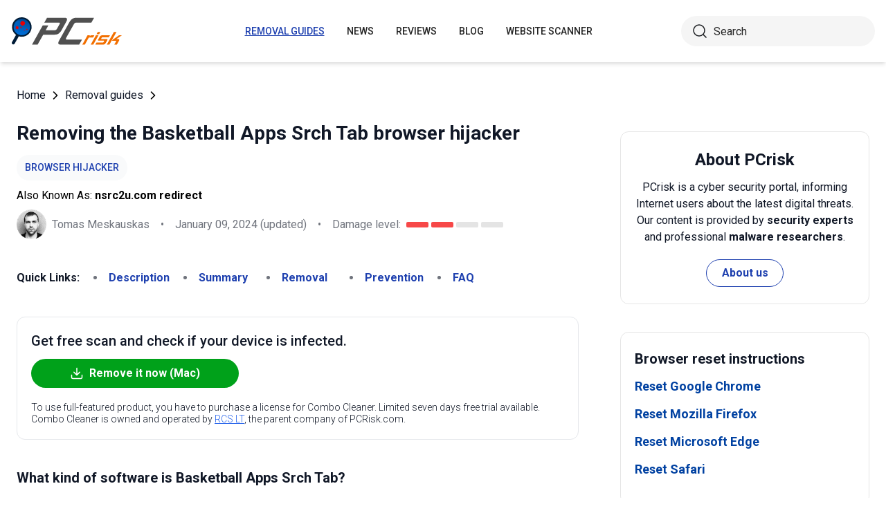

--- FILE ---
content_type: text/html; charset=utf-8
request_url: https://www.pcrisk.com/removal-guides/28414-basketball-apps-srch-tab-browser-hijacker
body_size: 16592
content:
<!DOCTYPE html>
<html lang="en">
<head>
<meta charset="utf-8">
<link href="/templates/joomspirit_70/css/style.min.css" rel="stylesheet">
<meta content="IE=edge" http-equiv="X-UA-Compatible">
<meta content="width=device-width,initial-scale=1" name="viewport">
<link rel="apple-touch-icon" sizes="180x180" href="/apple-touch-icon.png">
<link rel="icon" type="image/png" sizes="32x32" href="/favicon-32x32.png">
<link rel="icon" type="image/png" sizes="16x16" href="/favicon-16x16.png">
<link rel="mask-icon" href="/safari-pinned-tab.svg" color="#e1762e">
<link rel="shortcut icon" href="/favicon.ico" type="image/x-icon" />
<link rel="preconnect" href="https://pcriskweb.disqus.com/embed.js">
<meta name="msapplication-TileColor" content="#2b5797">
<meta name="theme-color" content="#ffffff">
  <base href="https://www.pcrisk.com/removal-guides/28414-basketball-apps-srch-tab-browser-hijacker" />
  <meta http-equiv="content-type" content="text/html; charset=utf-8" />
  <meta name="robots" content="index, follow" />
  <title>Basketball Apps Srch Tab Browser Hijacker - Simple removal instructions, search engine fix (updated)</title>
  <link href="https://www.pcrisk.com/removal-guides/28414-basketball-apps-srch-tab-browser-hijacker" rel="canonical"  />
  <script type="application/ld+json">{"@context":"https://schema.org","@type":"Article","mainEntityOfPage":{"@type":"WebPage","@id":"https://www.pcrisk.com/removal-guides/28414-basketball-apps-srch-tab-browser-hijacker"},"headline":"Basketball Apps Srch Tab Browser Hijacker","image":"https://www.pcrisk.com/images/stories/screenshots202311/basketball-apps-srch-tab-browser-hijacker-main.jpg","datePublished":"2023-11-25T08:01-06:00","dateModified":"2024-01-09T07:06-06:00","author":{"@type":"Person","name":"Tomas Meskauskas","image":"https://www.pcrisk.com/images/tomas-meskauskas-150.png","url":"https://www.pcrisk.com/tomas-meskauskas","sameAs":["https://twitter.com/pcrisk","https://www.linkedin.com/in/tomas-meskauskas-96a25325"]},"publisher":{"@type":"Organization","name":"PCrisk","logo":{"@type":"ImageObject","url":"https://www.pcrisk.com/images/logos/pcrisk_logo_n.png"}}}</script>
  <meta property="og:title" content="Basketball Apps Srch Tab Browser Hijacker">
  <meta property="og:image" content="https://www.pcrisk.com/images/stories/screenshots202311/basketball-apps-srch-tab-browser-hijacker-main.jpg">
  <meta property="og:type" content="article">
  <meta property="og:url" content="https://www.pcrisk.com/removal-guides/28414-basketball-apps-srch-tab-browser-hijacker">
  <meta name="twitter:card" content="summary_large_image">
  <meta name="twitter:title" content="Basketball Apps Srch Tab Browser Hijacker">
  <meta name="twitter:image" content="https://www.pcrisk.com/images/stories/screenshots202311/basketball-apps-srch-tab-browser-hijacker-main.jpg">

<!--[if lt IE 9]>
	<script src="https://cdnjs.cloudflare.com/ajax/libs/html5shiv/3.7.3/html5shiv.js"></script>
<![endif]-->
<!-- Google tag (gtag.js) -->
<script async src="https://www.googletagmanager.com/gtag/js?id=G-YCLYPKPDBV"></script>
<script>
  window.dataLayer = window.dataLayer || [];
  function gtag(){dataLayer.push(arguments);}
  gtag('js', new Date());

  gtag('config', 'G-YCLYPKPDBV');
</script>
</head>
<body>
    <div class="relative flex min-h-screen flex-col overflow-hidden">
		<header class="flex h-[72px] items-center shadow-md xl:h-[90px]">
		  <div class="mx-auto flex w-full max-w-[1440px] items-center justify-normal space-x-10 px-4 lg:justify-between xl:space-x-0 2xl:justify-start">
    						<a href="/" class="mr-auto shrink-0 lg:mr-0 xl:mr-[57px]"><img loading="lazy" src="/templates/joomspirit_70/images/v2/logo.svg" alt="PCrisk.com" class="h-auto w-[121px] object-contain sm:w-24 xl:w-40" width="160" height="46"></a>			
    		    <nav id="header-nav" class="fixed right-0 top-0 z-20 h-screen w-full max-w-[320px] translate-x-full overflow-auto grow bg-blue-800 transition-transform duration-500 ease-out lg:static lg:h-auto lg:w-auto lg:max-w-none lg:translate-x-0 lg:bg-transparent xl:mr-auto [&.active-menu]:translate-x-0">
									<div class="relative w-full">					
					<ul class="flex w-full flex-col items-center justify-center lg:space-x-8 max-lg:space-y-5 pt-20 lg:w-auto lg:flex-row lg:pt-0"><li><a href="/removal-guides" class="menu-link text-base font-medium uppercase leading-tight text-white transition-colors hover:underline lg:text-sm lg:text-neutral-800 lg:hover:text-blue-800 lg:hover:no-underline lg:[&.current-page]:text-blue-800 [&.current-page]:underline current-page">Removal guides</a></li><li><a href="/internet-threat-news" class="menu-link text-base font-medium uppercase leading-tight text-white transition-colors hover:underline lg:text-sm lg:text-neutral-800 lg:hover:text-blue-800 lg:hover:no-underline lg:[&.current-page]:text-blue-800 [&.current-page]:underline ">News</a></li><li><a href="/reviews" class="menu-link text-base font-medium uppercase leading-tight text-white transition-colors hover:underline lg:text-sm lg:text-neutral-800 lg:hover:text-blue-800 lg:hover:no-underline lg:[&.current-page]:text-blue-800 [&.current-page]:underline ">Reviews</a></li><li><a href="https://www.pcrisk.com/blog" class="menu-link text-base font-medium uppercase leading-tight text-white transition-colors hover:underline lg:text-sm lg:text-neutral-800 lg:hover:text-blue-800 lg:hover:no-underline lg:[&.current-page]:text-blue-800 [&.current-page]:underline ">Blog</a></li><li><a href="https://scanner.pcrisk.com" class="menu-link text-base font-medium uppercase leading-tight text-white transition-colors hover:underline lg:text-sm lg:text-neutral-800 lg:hover:text-blue-800 lg:hover:no-underline lg:[&.current-page]:text-blue-800 [&.current-page]:underline ">Website Scanner</a></li><li class="lg:hidden"><a href="/about-us" class="menu-link text-base font-medium uppercase leading-tight text-white transition-colors hover:underline lg:text-sm lg:text-neutral-800 lg:hover:text-blue-800 lg:hover:no-underline lg:[&.current-page]:text-blue-800 [&.current-page]:underline ">About us</a></li><li class="lg:hidden"><a href="/contact-us" class="menu-link text-base font-medium uppercase leading-tight text-white transition-colors hover:underline lg:text-sm lg:text-neutral-800 lg:hover:text-blue-800 lg:hover:no-underline lg:[&.current-page]:text-blue-800 [&.current-page]:underline ">Contact us</a></li></ul>					        <div role="button" aria-label="Close menu" id="close-menu" class="group absolute right-3.5 top-3 hidden max-lg:[&.is-active]:block">
          					<div class="relative flex h-[50px] w-[40px] transform items-center justify-center overflow-hidden">
            <div id="burger-inner" class="flex h-[21px] w-[27px] origin-center transform flex-col justify-between overflow-hidden transition-all duration-300">
              <div id="burger-cross" class="absolute top-2.5 flex w-12 translate-x-0 transform items-center justify-between transition-all duration-500 [&>*:nth-child(1)]:rotate-45 [&>*:nth-child(2)]:-rotate-45">
                <div class="absolute h-[2px] w-7 rotate-0 transform rounded-2xl bg-white transition-all delay-300 duration-500"></div>
                <div class="absolute h-[2px] w-7 -rotate-0 transform rounded-2xl bg-white transition-all delay-300 duration-500"></div>
              </div>
            </div>
          </div>
        </div>
				</div>
				<div class="flex items-center justify-center space-x-2 sm:hidden">
        <form action="/index.php" method="post" id="search-form-mobile" class="absolute right-0 top-[72px] z-10 mx-auto mt-6 hidden h-11 w-full items-center space-x-2 border bg-neutral-100 px-3.5 transition focus-within:border-blue-800 max-sm:static max-sm:flex max-sm:w-[80%] max-sm:rounded-[40px] sm:mt-0 xl:static xl:flex xl:w-[280px] xl:rounded-[40px] xl:border-transparent">
          <button name="submitbutton" class="size-6 shrink-0" type="submit">
            <img src="/templates/joomspirit_70/images/v2/search.svg" alt="Search">
          </button>
          <input name="searchword" class="h-full w-full bg-transparent leading-normal text-neutral-800 placeholder:text-neutral-800 focus:outline-none" placeholder="Search">
			<input type="hidden" name="task" value="search">
			<input type="hidden" name="option" value="com_search">
			<input type="hidden" name="Itemid" value="57">
        </form>
      </div>
			
    			</nav>
    <div class="sm:flex items-center justify-center space-x-2 xl:w-[288px] md:w-[24px] hidden">
      <button id="open-search" class="hidden size-6 sm:max-xl:block" type="button">
        <img src="/templates/joomspirit_70/images/v2/search.svg" alt="Open search" width="24" height="24">
      </button>
      <form action="/index.php" method="post" id="search-form" class="absolute right-0 top-[72px] z-10 mx-auto mt-6 hidden h-11 w-full items-center space-x-2 border bg-neutral-100 px-3.5 transition focus-within:border-blue-800 max-sm:static max-sm:flex max-sm:w-[80%] max-sm:rounded-[40px] sm:mt-0 xl:static xl:flex xl:w-[280px] xl:rounded-[40px] xl:border-transparent">
        <button name="submitbutton" class="size-6 shrink-0" type="submit">
          <img src="/templates/joomspirit_70/images/v2/search.svg" alt="Search" width="24" height="24">
        </button>
        <input name="searchword" class="h-full w-full bg-transparent leading-normal text-neutral-800 placeholder:text-neutral-800 focus:outline-none" placeholder="Search">
			<input type="hidden" name="task" value="search">
			<input type="hidden" name="option" value="com_search">
			<input type="hidden" name="Itemid" value="57">
      </form>
    </div>
    <div role="button" aria-label="Open menu" id="burger-button" class="group relative block lg:hidden">
      <div class="relative flex h-[50px] w-[40px] transform items-center justify-center overflow-hidden">
        <div id="burger-inner" class="flex h-[21px] w-[27px] origin-center transform flex-col justify-between overflow-hidden transition-all duration-300">
          <div class="h-[2px] w-full origin-left transform rounded-2xl bg-neutral-800 transition-all duration-300"></div>
          <div class="h-[2px] w-full transform rounded-2xl bg-neutral-800 transition-all delay-75 duration-300"></div>
          <div class="h-[2px] w-full origin-left transform rounded-2xl bg-neutral-800 transition-all delay-150 duration-300"></div>
        </div>
      </div>
    </div>
		</div>
		</header>
				
			
		<main class="container grow pb-[60px] pt-5 sm:pb-20 xl:pb-[120px]">
						<div class="mb-6 pt-4 items-center space-x-2 hidden lg:flex">
								<a href="https://www.pcrisk.com/" class="leading-normal text-gray-900 transition-colors hover:text-blue-800">Home</a> <svg class="size-3 rotate-180"><use href="/templates/joomspirit_70/images/v2/sprites/sprite.svg#icon-arrow"></use></svg> <a href="/removal-guides" class="leading-normal text-gray-900 transition-colors hover:text-blue-800">Removal guides</a> <svg class="size-3 rotate-180"><use href="/templates/joomspirit_70/images/v2/sprites/sprite.svg#icon-arrow"></use></svg> 			
			</div>
				
					
				
				<div class="flex flex-col max-sm:space-y-[60px] max-xl:sm:space-y-20 xl:flex-row space-x-0 xl:space-x-[60px]">
								<div id="main_component" class="w-full grow mb-10 xl:max-w-[812px] xxl:max-w-[980px]">

						
						




	
	
	









<div class="mb-10">
			
												<h1 class="mb-3 text-2xl font-bold leading-snug text-gray-900 xl:text-3xl">
							
			Removing the Basketball Apps Srch Tab browser hijacker			</h1>
			            <a class="mb-2.5 inline-flex py-2 items-center rounded-full bg-gray-50 px-3 text-center text-sm font-medium uppercase leading-normal text-blue-800" href="/common-types-of-computer-infections#browser-hijacker">Browser Hijacker</a>              
            <p class="mb-2">Also Known As: <span class="font-bold">nsrc2u.com redirect</span></p>            
                          
              <div class="flex flex-col sm:flex-row sm:flex-wrap sm:items-center sm:space-x-4">
              
              
								<div class="flex items-center space-x-2 prose-a:underline"><picture><img src="/images/team/tm-c70.png" alt="Tomas Meskauskas" class="size-[43px]"></picture><a title="Tomas Meskauskas" rel="author" href="https://www.pcrisk.com/tomas-meskauskas" class="leading-normal text-gray-900/60">Tomas Meskauskas</a></div>				                
								<span class="hidden text-gray-900/60 sm:block">•</span><p class="leading-normal text-gray-900/60 max-sm:mt-3"><time datetime="2024-01-09T07:06-06:00">January 09, 2024</time> (updated)</p>
				                
                                
					<span class="hidden text-gray-900/60 md:block">•</span><div class="flex items-center space-x-2 max-md:mt-3"><p class="leading-normal text-gray-900/60">Damage level: </p><div class="flex space-x-1"><span class="h-2 w-8 rounded-sm bg-[#F74848]"></span><span class="h-2 w-8 rounded-sm bg-[#F74848]"></span><span class="h-2 w-8 rounded-sm bg-[#E4E4E4]"></span><span class="h-2 w-8 rounded-sm bg-[#E4E4E4]"></span></div></div>
                
                                
              </div>
              
              </div>





<nav><span class="inline-flex mr-5 font-bold text-gray-900 leading-loose">Quick Links:</span><ul class="mb-10 inline-flex flex-wrap leading-loose list-disc list-inside"><li class="mr-5 text-gray-900/60 min-w-[100px]"><a href="#a1" class="font-bold text-blue-800 transition-colors hover:text-blue-500">Description</a></li><li class="mr-5 text-gray-900/60 min-w-[100px]"><a href="#threat-summary" class="font-bold text-blue-800 transition-colors hover:text-blue-500">Summary</a></li><li class="mr-5 text-gray-900/60 min-w-[100px]"><a href="#quicksol" class="font-bold text-blue-800 transition-colors hover:text-blue-500">Removal</a></li><li class="mr-5 text-gray-900/60 min-w-[100px]"><a href="#prevention" class="font-bold text-blue-800 transition-colors hover:text-blue-500">Prevention</a></li><li class="mr-5 text-gray-900/60 min-w-[100px]"><a href="#faq" class="font-bold text-blue-800 transition-colors hover:text-blue-500">FAQ</a></li></ul></nav><div class="mb-10 rounded-xl border border-gray-200 p-5"><p class="mb-3 text-xl font-medium text-gray-900">Get free scan and check if your device is infected.</p><a href="/download-combo-cleaner" onclick="gtag('event', 'Article Btn Top Mac', {'event_category' : 'download','event_label' : 'nsrc2u.com redirect'});" class="group flex w-full max-w-[300px] items-center justify-center mb-5 space-x-2 rounded-full border border-transparent bg-[#00A11A] px-5 py-2 font-bold leading-normal text-white transition-colors hover:border-green-700 hover:bg-white hover:text-green-700"><svg class="size-5 shrink-0 text-white group-hover:text-[#00A11A]"><use href="/templates/joomspirit_70/images/v2/sprites/sprite.svg#icon-download"></use></svg><span>Remove it now (Mac)</span></a><p class="text-sm font-light leading-tight text-gray-900">To use full-featured product, you have to purchase a license for Combo Cleaner. Limited seven days free trial available. Combo Cleaner is owned and operated by <a href="https://www.pcrisk.com/about-us" title="Read more about us" class="text-blue-600 underline hover:text-blue-500">RCS LT</a>, the parent company of PCRisk.com.</p></div> 
<div class="prose mb-[60px] max-w-none prose-h2:border-b prose-h2:pb-2 prose-h2:text-[30px] prose-h4:text-lg prose-a:text-blue-600 prose-a:underline prose-tr:border-b-0">
 
<h3><span id="a1">What kind of software is Basketball Apps Srch Tab?</span></h3>
<p>Basketball Apps Srch Tab is a rogue browser extension that promises to provide easy access to basketball news. After analyzing this piece of software, we determined that it is a <a href="/common-types-of-computer-infections#browser-hijacker" target="_self">browser hijacker</a>. Basketball Apps Srch Tab makes changes to browser settings in order to endorse (via redirects) the nsrc2u.com fake search engine.</p>

<p><img loading="lazy" style="margin: 10px auto; display: block;" alt="nsrc2u.com browser hijacker" src="/images/stories/screenshots202311/basketball-apps-srch-tab-browser-hijacker-main.jpg" height="625" width="790" /></p>
<h3>Basketball Apps Srch Tab browser hijacker overview</h3>
<p>Browser hijackers modify browsers' default search engines, homepages, and new tabs/windows. Therefore, new browser tabs/windows opened and search queries entered into the URL bar – result in redirects to the promoted website. In the case of Basketball Apps Srch Tab, the redirects land on nsrc2u.com.</p>
<p>Fake search engines usually cannot generate search results, so they lead to genuine Internet search websites. This also applies to nsrc2u.com; it redirects to the <a href="/removal-guides/9633-bing-com-redirect" target="_self">Bing search engine</a> (bing.com). Keep in mind that it could lead elsewhere since factors like user geolocation may impact redirects.</p>
<p>In many cases, browser-hijacking software employs persistence-ensuring mechanisms to complicate its removal and prevent browser recovery.</p>
<p>What is more, Basketball Apps Srch Tab likely has data-tracking abilities, as they are standard for browser hijackers. Targeted information may include: visited URLs, viewed pages, searched queries, Internet cookies, log-in credentials, personally identifiable details, finance-related data, and so forth. The gathered information can then be shared with and/or sold to third-parties (potentially, cyber criminals).</p>
<p>To summarize, the presence of software like Basketball Apps Srch Tab on devices can lead to system infections, severe privacy issues, financial losses, and even identity theft.</p>
<table id="threat-summary" class="threat_properties_table"><caption>Threat Summary:</caption>
<tbody>
<tr>
<td class="threat_table_property_key"><strong>Name</strong></td>
<td class="threat_table_property_value">Basketball Apps Srch Tab</td>
</tr>
<tr>
<td class="threat_table_property_key"><strong>Threat Type</strong></td>
<td class="threat_table_property_value">Browser Hijacker, Redirect, Search Hijacker, Toolbar, Unwanted New Tab</td>
</tr>
<tr>
<td class="threat_table_property_key"><strong>Browser Extension(s)</strong></td>
<td class="threat_table_property_value">Basketball Apps Srch Tab</td>
</tr>
<tr>
<td class="threat_table_property_key"><strong>Supposed Functionality</strong></td>
<td class="threat_table_property_value">Easy access to basketball news</td>
</tr>
<tr>
<td class="threat_table_property_key"><strong>Promoted URL</strong></td>
<td class="threat_table_property_value">nsrc2u.com</td>
</tr>
<tr>
<td class="threat_table_property_key"><strong>Detection Names (nsrc2u.com)</strong></td>
<td class="threat_table_property_value">N/A (<a href="https://www.virustotal.com/gui/url/b76a5ee6108824517612156e6c61f580d7ec6e814eefb871889d375bf2a0931c/detection" target="_self">VirusTotal</a>)</td>
</tr>
<tr>
<td class="threat_table_property_key"><strong>Serving IP Address (nsrc2u.com)</strong></td>
<td class="threat_table_property_value">108.156.201.128</td>
</tr>
<tr>
<td class="threat_table_property_key"><strong>Affected Browser Settings</strong></td>
<td class="threat_table_property_value">Homepage, new tab URL, default search engine</td>
</tr>
<tr>
<td class="threat_table_property_key"><strong>Symptoms</strong></td>
<td class="threat_table_property_value">Manipulated Internet browser settings (homepage, default Internet search engine, new tab settings). Users are forced to visit the hijacker's website and search the Internet using their search engines.</td>
</tr>
<tr>
<td class="threat_table_property_key"><strong>Distribution methods</strong></td>
<td class="threat_table_property_value">Deceptive pop-up ads, free software installers (bundling).</td>
</tr>
<tr>
<td class="threat_table_property_key"><strong>Damage</strong></td>
<td class="threat_table_property_value">Internet browser tracking (potential privacy issues), display of unwanted ads, redirects to dubious websites.</td>
</tr>
<tr>
<td class="threat_table_property_key">
<strong>Malware Removal (Mac)</strong></td>
<td class="threat_table_property_value">
<p>To eliminate possible malware infections, scan your Mac with legitimate antivirus software. Our security researchers recommend using Combo Cleaner.</p>                    
                    <a onclick="gtag('event', 'Table Btn Mac', {'event_category' : 'download','event_label' : 'nsrc2u.com redirect'});" href="/download-combo-cleaner" class="my-7 flex w-full max-w-[375px] flex-wrap items-center justify-center space-x-2 rounded-full bg-[#00A11A] px-5 py-2 text-sm text-center font-bold leading-normal !text-white !no-underline transition-colors hover:bg-green-700/100 sm:text-base">
                        <svg class="size-5 shrink-0 text-white">
                          <use href="/templates/joomspirit_70/images/v2/sprites/sprite.svg#icon-download"></use>
                        </svg>
                        <span>Download Combo Cleaner for Mac</span>
                      </a>
<p class="text-sm">To use full-featured product, you have to purchase a license for Combo Cleaner. Limited seven days free trial available. Combo Cleaner is owned and operated by <a href="https://www.pcrisk.com/about-us" title="Read more about us">RCS LT</a>, the parent company of PCRisk.com.</p></td>
</tr>
</tbody>
</table>
<p></p>
<h3>Browser hijacker examples</h3>
<p>We have analyzed thousands of browser hijackers; <a href="/removal-guides/28412-dailydosequote-browser-hijacker" target="_self">DailyDoseQuote</a>, <a href="/removal-guides/28411-ai-quick-links-browser-hijacker" target="_self">Ai Quick Links</a>, and <a href="/removal-guides/28400-smart-seeker-browser-hijacker" target="_self">Smart Seeker</a> are merely a couple of examples.</p>
<p>Browser-hijacking software can look ordinary and harmless. It typically offers a wide range of "useful" functionalities. However, these functions seldom work as advertised, and in most cases – they are completely nonoperational.</p>
<p>It must be stressed that even if a browser extension or an application works as indicated by its promotional material – that is not definitive proof of either legitimacy or safety.</p>
<h3>How did Basketball Apps Srch Tab install on my computer?</h3>
<p>We obtained Basketball Apps Srch Tab from its "official" download webpage. In addition to such promotional pages, browser hijackers can be promoted on scam sites. Users primarily enter these webpages through redirects generated by websites that employ rogue advertising networks, mistyped URLs, <a href="/common-types-of-computer-infections#notification-spam" target="_self">spam browser notifications</a>, intrusive ads, or installed <a href="/common-types-of-computer-infections#adware" target="_self">adware</a>.</p>
<p>Additionally, browser-hijacking software can be bundled with regular programs. The danger of unintentionally permitting access for bundled content into the system is increased by downloading from dubious sources (e.g., freeware and third-party sites, Peer-to-Peer sharing networks, etc.) and by treating installations with negligence (e.g., ignoring terms, using "Easy/Quick" settings, etc.).</p>
<p>Some intrusive advertisements are capable of performing stealthy downloads/installations upon being clicked. These adverts are also used in adware distribution.</p>
<h3>How to avoid installation of browser hijackers?</h3>
<p>We highly recommend researching software and downloading only from official/verified channels. Installation processes must be treated with caution, e.g., by reading terms, studying possible options, using the "Custom/Advanced" settings, and opting out of all supplementary apps, extensions, tools, etc.</p>
<p>Another recommendation is to be careful while browsing since fake and dangerous online content usually appears legitimate and harmless. For example, intrusive ads may look innocuous yet redirect to highly questionable sites (e.g., gambling, pornography, scam-promoting, adult dating, etc.).</p>
<p>In case of continuous encounters with such adverts/redirects, check the system and immediately remove all suspect applications and browser extensions/plug-ins. If your computer is already infected with Basketball Apps Srch Tab, we recommend running a scan with 
<a href="/download-combo-cleaner" onclick="gtag('event', 'Remover Content Link Mac', {'event_category' : 'download','event_label' : 'nsrc2u.com redirect'});">Combo Cleaner Antivirus for macOS</a> to automatically eliminate this browser hijacker.</p>
<p>Appearance of nsrc2u.com redirecting to the <a href="/removal-guides/9633-bing-com-redirect" target="_self">Bing search engine</a> (GIF):</p>
<p><img loading="lazy" style="margin-top: 10px; margin-bottom: 10px;" alt="Basketball Apps Srch Tab browser hijacker redirecting to Bing (GIF)" src="/images/stories/screenshots202311/basketball-apps-srch-tab-browser-hijacker-redirect.gif" height="625" width="790" /></p>
<p>Permissions asked by Basketball Apps Srch Tab browser hijacker:</p>
<p><img loading="lazy" style="margin-top: 10px; margin-bottom: 10px;" alt="Basketball Apps Srch Tab browser hijacker asking for permissions" src="/images/stories/screenshots202311/basketball-apps-srch-tab-browser-hijacker-permissions.jpg" height="334" width="790" /></p>
<p>Website promoting Basketball Apps Srch Tab browser hijacker:</p>
<p><img loading="lazy" style="margin-top: 10px; margin-bottom: 10px;" alt="Website used to promote Basketball Apps Srch Tab browser hijacker" src="/images/stories/screenshots202311/basketball-apps-srch-tab-browser-hijacker-promoter.jpg" height="615" width="790" /></p>
<p style="text-align: center;">
<h3 id="quicksol">Instant automatic Mac malware removal:</h3>
<p>Manual threat removal might be a lengthy and complicated process that requires advanced IT skills. Combo Cleaner is a professional automatic malware removal tool that is recommended to get rid of Mac malware. Download it by clicking the button below:</p>
<a onclick="gtag('event', 'main button Mac', {'event_category' : 'download','event_label' : 'nsrc2u.com redirect'});" href="/download-combo-cleaner" class="my-7 flex w-full max-w-[375px] flex-wrap text-center items-center justify-center space-x-2 space-y-1 rounded-full bg-[#00A11A] px-5 py-2 text-sm font-bold !text-white !no-underline transition-colors hover:bg-green-700/100 sm:text-base">
                <svg class="size-5 shrink-0 text-white">
                  <use href="/templates/joomspirit_70/images/v2/sprites/sprite.svg#icon-download"></use>
                </svg>
                <span>DOWNLOAD Combo Cleaner for Mac</span>
              </a>
              <p class="text-sm">By downloading any software listed on this website you agree to our <a href="/privacy-policy">Privacy Policy</a> and <a href="/terms-of-use">Terms of Use</a>. To use full-featured product, you have to purchase a license for Combo Cleaner. Limited seven days free trial available. Combo Cleaner is owned and operated by <a href="https://www.pcrisk.com/about-us" title="Read more about RCS LT">RCS LT</a>, the parent company of PCRisk.com.</p></p>
<p><strong><span style="font-size: 1.3em;">Quick menu:</span></strong></p>
<ul id="quickul">
<li><a href="#a1" target="_self">What is Basketball Apps Srch Tab?</a></li>
<li>STEP 1. <a href="#a2" target="_self">Uninstall unwanted applications using Control Panel.</a></li>
<li>STEP 2. <a href="#a4" target="_self">Remove Basketball Apps Srch Tab browser hijacker from Google Chrome.</a></li>
<li>STEP 3. <a href="#a5" target="_self">Remove nsrc2u.com homepage and default search engine from Mozilla Firefox.</a></li>
<li>STEP 4. <a href="#a7" target="_self">Remove nsrc2u.com redirect from Safari.</a></li>
<li>STEP 5. <a href="#a8" target="_self">Remove rogue plug-ins from Microsoft Edge.</a></li>
</ul>
<h3 style="text-align: center;"><span id="a2" style="text-align: center;">Basketball Apps Srch Tab browser hijacker removal:</span></h3>
<p><p class="osseparator-win11"><strong>Windows 11 users:</strong></p>
<p><img loading="lazy" style="margin: 10px auto; display: block;" alt="Accessing Apps and Features in Windows 11" src="/images/stories/uninstall/win11-uninstall.jpg" height="469" width="790" /></p>
<p>Right-click on the Start icon, select <strong><em>Apps and Features</em></strong>. In the opened window search for the application you want to uninstall, after locating it, click on the <strong><em>three vertical dots</em></strong> and select <strong><em>Uninstall</em></strong>.</p>
<p class="osseparator-win8"><strong>Windows 10 users:</strong></p>
<p><img loading="lazy" style="margin: 10px auto; display: block;" alt="Accessing Programs and Features (uninstall) in Windows 8" src="/images/stories/uninstall/win10-program-files.jpg" height="338" width="790" /></p>
<p>Right-click in the lower left corner of the screen, in the Quick Access Menu select <strong><em>Control Panel</em></strong>. In the opened window choose <strong><em>Programs and Features</em></strong>.</p>
<p class="osseparator-win7"><strong>Windows 7 users:</strong></p>
<p><img loading="lazy" style="margin: 10px auto; display: block;" alt="Accessing Programs and Features (uninstall) in Windows 7" src="/images/stories/uninstall/win7-program-files-790.jpg" height="347" width="790" /></p>
<p>Click <strong><em>Start</em></strong> (Windows Logo at the bottom left corner of your desktop), choose <strong><em>Control Panel</em></strong>. Locate <strong><em>Programs</em></strong> and click <strong><em>Uninstall a program</em></strong>.</p>
<p class="osseparator-osx"><strong>macOS (OSX) users:</strong></p>
<p><img loading="lazy" style="margin: 10px auto; display: block;" alt="Uninstall app in OSX (Mac)" src="/images/stories/uninstall/osx-applications-uninstall-790up.jpg" height="297" width="790" /></p>
<p>Click <strong><em>Finder</em></strong>, in the opened screen select <strong><em>Applications</em></strong>. Drag the app from the <strong><em>Applications</em></strong> folder to the <strong><em>Trash</em></strong> (located in your Dock), then right click the Trash icon and select <strong><em>Empty Trash</em></strong>.</p></p>
<p><img loading="lazy" style="margin: 10px auto; display: block;" alt="Browser-hijacking application uninstall via Control Panel" src="/images/stories/screenshots202311/basketball-apps-srch-tab-browser-hijacker-programs.jpg" height="579" width="790" /></p>
<p><strong>In the uninstall programs window:</strong> look for any recently installed suspicious applications, select these entries and click "<strong>Uninstall</strong>" or "<strong>Remove</strong>".</p>
<p>After uninstalling the potentially unwanted applications, scan your computer for any remaining unwanted components. To scan your computer, use <a href="/
reviews/antivirus">recommended malware removal software</a>.</p>
<p style="text-align: center;">
<div class="border border-gray-200 bg-gray-100 rounded px-2  mb-5 mt-5">
<p class="text-center"><a onclick="gtag('event', 'middle button Mac', {'event_category' : 'download','event_label' : 'nsrc2u.com redirect'});" href="/download-combo-cleaner" class="my-5 inline-flex w-full max-w-[375px] flex-wrap text-center items-center justify-center space-x-2 space-y-1 rounded-full bg-[#00A11A] px-5 py-2 text-sm font-bold !text-white !no-underline transition-colors hover:bg-green-700/100 sm:text-base">
                <svg class="size-5 shrink-0 text-white">
                  <use href="/templates/joomspirit_70/images/v2/sprites/sprite.svg#icon-download"></use>
                </svg>
                <span class="leading-tight">DOWNLOAD remover for Mac malware infections</span>
              </a>
</p>
<p class="text-sm mb-7 leading-tight">Combo Cleaner checks if your computer is infected with malware. To use full-featured product, you have to purchase a license for Combo Cleaner. Limited seven days free trial available. Combo Cleaner is owned and operated by <a href="https://www.pcrisk.com/about-us" title="Read more about RCS LT">RCS LT</a>, the parent company of PCRisk.com.</p>
</div></p>
<p style="text-align: center;"></p>
<p></p>
<h3 style="text-align: center;">Basketball Apps Srch Tab browser hijacker removal from Internet browsers:</h3>
<p>Video showing how to remove Basketball Apps Srch Tab browser hijacker using Combo Cleaner:</p>
<p>

			<div class="embed-container"><iframe title="Video" loading="lazy" src="https://www.youtube.com/embed/CuQeBr2gVWc?rel=0&amp;fs=1&amp;wmode=transparent" frameborder="0" allowfullscreen></iframe></div></p>
<p><nav style="display: inline-block;">
<span id="chrome" class="browsers-selector selected">Chrome</span> 
<a class="browsers-selector" href="#firefox">Firefox</a>
<a class="browsers-selector" href="#safari">Safari</a>
<a class="browsers-selector" href="#edge">Edge</a> 
</nav></p>
<h3><span id="a4"><img loading="lazy" style="margin: 10px; vertical-align: middle;" alt="Google Chrome logo" src="/images/stories/general/chrome-logo.jpg" height="41" width="40" />Remove malicious extensions from Google Chrome:</span></h3>
<p><img loading="lazy" style="margin: 10px auto; display: block;" alt="Removing nsrc2u.com related Google Chrome extensions" src="/images/stories/screenshots202311/basketball-apps-srch-tab-browser-hijacker-chrome1.jpg" height="603" width="790" /></p>
<p>Click the Chrome menu icon <img loading="lazy" style="margin-top: 10px; margin-bottom: 10px; vertical-align: middle;" alt="Google Chrome menu icon" src="/images/stories/general/google-chrome-menu-icon.jpg" height="34" width="35" /> (at the top right corner of Google Chrome), select "Extensions" and click "<strong>Manage Extensions</strong>". Locate "<strong>Basketball Apps Srch Tab</strong>" and other recently-installed suspicious extensions, select these entries and click "<strong>Remove</strong>".</p>
<p><strong>Change your homepage:</strong></p>
<p><img loading="lazy" style="margin: 10px auto; display: block;" alt="Removing nsrc2u.com from Google Chrome homepage" src="/images/stories/screenshots202311/basketball-apps-srch-tab-browser-hijacker-chrome2.jpg" height="609" width="790" /></p>
<p>Click the Chrome menu icon <img loading="lazy" style="margin-top: 10px; margin-bottom: 10px; vertical-align: middle;" alt="Google Chrome menu icon" src="/images/stories/general/google-chrome-menu-icon.jpg" height="34" width="35" /> (at the top right corner of Google Chrome), select "<strong>Settings</strong>". In the "<strong>On startup</strong>" section, disable "<strong>Basketball Apps Srch Tab</strong>", look for a browser hijacker URL (<strong>hxxp://www.nsrc2u.com</strong>) below the "<strong>Open a specific or set of pages</strong>" option. If present click on the <strong>three vertical dots</strong> icon and select "<strong>Remove</strong>".</p>
<p><strong>Change your default search engine:</strong></p>
<p><img loading="lazy" style="margin: 10px auto; display: block;" alt="Removing nsrc2u.com from Google Chrome default search engine" src="/images/stories/screenshots202311/basketball-apps-srch-tab-browser-hijacker-chrome3.jpg" height="715" width="790" /></p>
<p>To change your default search engine in Google Chrome: Click the Chrome menu icon <img loading="lazy" style="margin-top: 10px; margin-bottom: 10px; vertical-align: middle;" alt="Google Chrome menu icon" src="/images/stories/general/google-chrome-menu-icon.jpg" height="34" width="35" /> (at the top right corner of Google Chrome), select "<strong>Settings</strong>", in the "<strong>Search engine</strong>" section, click "<strong>Manage search engines...</strong>", in the opened list look for "<strong>nsrc2u.com</strong>", when located click the <strong>three vertical dots</strong> near this URL and select "<strong>Delete</strong>".</p>
<ul>
<li>If you continue to have problems with browser redirects and unwanted advertisements - <a href="/how-to-remove-spyware/reset-browser-settings#chrome" target="self">Reset Google Chrome</a>.</li>
</ul>
<p><p><span style="text-decoration: underline;"><em><strong>Optional method:</strong></em></span></p>
<p>If you continue to have problems with removal of the nsrc2u.com redirect, reset your Google Chrome browser settings. Click the <strong><em>Chrome menu icon</em></strong>&nbsp;<img loading="lazy" style="margin-top: 10px; margin-bottom: 10px; vertical-align: middle;" alt="Google Chrome menu icon" src="/images/stories/general/google-chrome-menu-icon.jpg" height="34" width="35" /> (at the top right corner of Google Chrome) and select <strong><em>Settings</em></strong>. Scroll down to the bottom of the screen. Click the <strong><em>Advanced…</em></strong> link.</p>
<p><img loading="lazy" style="margin: 10px auto; display: block;" alt="Google Chrome settings reset step 1" src="/images/stories/general/chrome-settings-reset-step1.jpg" height="432" width="790" /></p>
<p>After scrolling to the bottom of the screen, click the <strong><em>Reset (Restore settings to their original defaults)</em></strong> button.</p>
<p><img loading="lazy" style="margin: 10px auto; display: block;" alt="Google Chrome settings reset step 2" src="/images/stories/general/chrome-settings-reset-step2.jpg" height="432" width="790" /></p>
<p>In the opened window, confirm that you wish to reset Google Chrome settings to default by clicking the <strong><em>Reset</em></strong> button.</p>
<p><img loading="lazy" style="margin: 10px auto; display: block;" alt="Google Chrome settings reset step 3" src="/images/stories/general/chrome-settings-reset-step3.jpg" height="431" width="790" /></p></p>
<p><nav style="display: inline-block;">
<a class="browsers-selector" href="#chrome">Chrome</a> 
<span id="firefox" class="browsers-selector selected">Firefox</span>
<a class="browsers-selector" href="#safari">Safari</a>
<a class="browsers-selector" href="#edge">Edge</a> 
</nav></p>
<h3><span id="a5"><img loading="lazy" style="margin: 10px; vertical-align: middle;" alt="Mozilla Firefox logo" src="/images/stories/general/firefox-logo.jpg" height="40" width="40" />Remove malicious extensions from Mozilla Firefox:</span></h3>
<p><img loading="lazy" style="margin: 10px auto; display: block;" alt="Removing nsrc2u.com related Mozilla Firefox extensions" src="/images/stories/screenshots202311/basketball-apps-srch-tab-browser-hijacker-ffox1.jpg" height="577" width="790" /></p>
<p>Click the Firefox menu <img loading="lazy" style="margin: 10px auto; vertical-align: middle;" alt="firefox menu icon" src="/images/stories/general/firefox-menu.jpg" height="37" width="35" /> (at the top right corner of the main window), select "<strong>Add-ons and themes</strong>". Click "<strong>Extensions</strong>", in the opened window locate "<strong>Basketball Apps Srch Tab</strong>", as well as all recently-installed suspicious extensions, click on the <strong>three dots</strong> and then click "<strong>Remove</strong>".</p>
<p><strong>Change your homepage:</strong></p>
<p><img loading="lazy" style="margin: 10px auto; display: block;" alt="Removing nsrc2u.com from Mozilla Firefox homepage" src="/images/stories/screenshots202311/basketball-apps-srch-tab-browser-hijacker-ffox2.jpg" height="598" width="790" /></p>
<p>To reset your homepage, click the Firefox menu <img loading="lazy" style="margin: 10px auto; vertical-align: middle;" alt="firefox menu icon" src="/images/stories/general/firefox-menu.jpg" height="37" width="35" /> (at the top right corner of the main window), then select "<strong>Settings</strong>", in the opened window disable "<strong>Basketball Apps Srch Tab</strong>", remove <strong>hxxp://nsrc2u.com</strong> and enter your preferred domain, which will open each time you start Mozilla Firefox.</p>
<p><strong>Change your default search engine:</strong></p>
<p><img loading="lazy" style="margin: 10px auto; display: block;" alt="Removing nsrc2u.com from Mozilla Firefox default search engine" src="/images/stories/screenshots202311/basketball-apps-srch-tab-browser-hijacker-ffox3.jpg" height="553" width="790" /></p>
<p>In the URL address bar, type "<strong>about:config</strong>" and press Enter. Click "<strong>Accept the Risk and Continue</strong>".</p>
<p>In the search filter at the top, type: "<strong>extensionControlled</strong>". Set both results to "<strong>false</strong>" by either double-clicking each entry or clicking the <img loading="lazy" style="margin: 10px auto; vertical-align: middle;" alt="Mozilla Firefox switch about:config entry button" src="/images/stories/general/firefox-about-config-button.jpg" height="35" width="35" /> button.</p>
<p>
<p><span style="text-decoration: underline;"><em><strong>Optional method:</strong></em></span></p>
<p>Computer users who have problems with nsrc2u.com redirect removal can reset their Mozilla Firefox settings.</p>
<p>Open Mozilla Firefox, at the top right corner of the main window, click the <strong><em>Firefox menu</em></strong>, <img loading="lazy" style="vertical-align: middle;" alt="firefox menu icon" src="/images/stories/general/firefox-menu.jpg" height="37" width="35" /> in the opened menu, click <strong><em>Help.</em></strong></p>
<p><img loading="lazy" style="margin: 10px auto; display: block;" alt="Accessing settings (Reset Firefox to default settings step 1)" src="/images/stories/general-browser-reset/firefox-57-reset-step1.jpg" height="507" width="790" /></p>
<p>Select <strong><em>Troubleshooting Information</em></strong>.</p>
<p><img loading="lazy" style="margin: 10px auto; display: block;" alt="Accessing Troubleshooting Information (Reset Firefox to default settings step 2)" src="/images/stories/general-browser-reset/firefox-57-reset-step2.jpg" height="506" width="790" /></p>
<p>In the opened window, click the <strong><em>Refresh Firefox</em></strong> button.</p>
<p><img loading="lazy" style="margin: 10px auto; display: block;" alt="Clicking on Refresh Firefox button (Reset Firefox to default settings step 3)" src="/images/stories/general-browser-reset/firefox-57-reset-step3.jpg" height="506" width="790" /></p>
<p>In the opened window, confirm that you wish to reset Mozilla Firefox settings to default by clicking the <strong><em>Refresh Firefox</em></strong> button.</p>
<p><img loading="lazy" style="margin: 10px auto; display: block;" alt="Confirm your want to reset Firefox settings to default (Reset Firefox to default settings step 4)" src="/images/stories/general-browser-reset/firefox-57-reset-step4.jpg" height="508" width="790" /></p>
<nav style="display: inline-block;">
<a class="browsers-selector" href="#chrome">Chrome</a> 
<a class="browsers-selector" href="#firefox">Firefox</a>
<span id="safari" class="browsers-selector selected">Safari</span>
<a class="browsers-selector" href="#edge">Edge</a> 
</nav>

<h3><img loading="lazy" style="margin-right: 10px; vertical-align: middle;" alt="safari browser logo" src="/images/stories/general/safari-icon.jpg" height="37" width="38" /><span id="a7">Remove malicious extensions from Safari:</span></h3>
<p><img loading="lazy" style="margin: 10px auto; display: block;" alt="Removing browser hijackers from safari step 1 - accessing preferences" src="/images/stories/general/hijacker-safari-removal1.jpg" height="327" width="790" /></p>
<p>Make sure your Safari browser is active and click <strong><em>Safari</em></strong> menu, then select <strong><em>Preferences...</em></strong></p>
<p><img loading="lazy" style="margin: 10px auto; display: block;" alt="removing browser hijacker from safari step 2 - removing extensions" src="/images/stories/general/hijacker-safari-removal2.jpg" height="414" width="790" /></p>
<p>In the preferences window select the <strong><em>Extensions</em></strong> tab. Look for any recently installed suspicious extensions and <strong><em>uninstall</em></strong> them.</p>
<p><img loading="lazy" style="margin: 10px auto; display: block;" alt="Removing browser hijackers from safari step 3 - changing homepage" src="/images/stories/general/hijacker-safari-removal3.jpg" height="414" width="790" /></p>
<p>In the preferences window select <strong><em>General</em></strong> tab and make sure that your homepage is set to a preferred URL, if its altered by a browser hijacker - change it.</p>
<p><img loading="lazy" style="margin: 10px auto; display: block;" alt="removing browser hijackers from safari step 4 - changing the default Internet search engine" src="/images/stories/general/hijacker-safari-removal4.jpg" height="268" width="790" /></p>
<p>In the preferences window select <strong><em>Search</em></strong> tab and make sure that your preferred Internet search engine is selected.</p>
<p><span style="text-decoration: underline;"><em><strong>Optional method:</strong></em></span></p>
<p>Make sure your Safari browser is active and click on <strong><em>Safari</em></strong> menu. From the drop down menu select <strong><em>Clear History and Website Data...</em></strong></p>
<p><img loading="lazy" style="margin: 10px auto; display: block;" alt="resetting safari step 1" src="/images/stories/general/optional-method-safari-reset1.jpg" height="346" width="790" /></p>
<p>In the opened window select <strong><em>all history</em></strong> and click the <strong><em>Clear History</em></strong> button.</p>
<p><img loading="lazy" style="margin: 10px auto; display: block;" alt="resetting safari step 2" src="/images/stories/general/optional-method-safari-reset2.jpg" height="370" width="790" /></p>

<nav style="display: inline-block;">
<a class="browsers-selector" href="#chrome">Chrome</a> 
<a class="browsers-selector" href="#firefox">Firefox</a>
<a class="browsers-selector" href="#safari">Safari</a>
<span id="edge" class="browsers-selector selected">Edge</span> 
</nav>


<h3 id="a8"><img loading="lazy" style="margin: 10px; vertical-align: middle;" alt="Microsoft Edge (Chromium) logo" src="/images/stories/general/edge-chromium-logo.jpg" height="40" width="40" />Remove malicious extensions from Microsoft Edge:</h3>
<p><img loading="lazy" style="margin: 10px auto; display: block;" alt="Removing browser hijackers from Microsoft Edge step 1" src="/images/stories/screenshots202001/edge-chromium-hijacker1.jpg" height="557" width="790" /></p>
<p>Click the Edge menu icon&nbsp;<img loading="lazy" style="margin-top: 10px; margin-bottom: 10px; vertical-align: middle;" alt="Microsoft Edge (chromium) menu icon" src="/images/stories/general/edge-chromium-menu-icon.jpg" height="37" width="35" /> (at the top right corner of Microsoft Edge), select "<strong>Extensions</strong>". Locate any recently-installed suspicious browser add-ons, and remove them.</p>
<p><strong>Change your homepage and new tab settings:</strong></p>
<p><img loading="lazy" style="margin: 10px auto; display: block;" alt="Removing browser hijackers from Microsoft Edge step 2" src="/images/stories/screenshots202001/edge-chromium-hijacker2.jpg" height="531" width="790" /></p>
<p>Click the Edge menu icon&nbsp;<img loading="lazy" style="margin-top: 10px; margin-bottom: 10px; vertical-align: middle;" alt="Microsoft Edge (chromium) menu icon" src="/images/stories/general/edge-chromium-menu-icon.jpg" height="37" width="35" /> (at the top right corner of Microsoft Edge), select "Settings". In the "<strong>On startup</strong>" section look for the name of the browser hijacker and click "<strong>Disable</strong>".</p>
<p><strong>Change your default Internet search engine:</strong></p>
<p><img loading="lazy" style="margin: 10px auto; display: block;" alt="Removing browser hijackers from Microsoft Edge step 3" src="/images/stories/screenshots202001/edge-chromium-hijacker3.jpg" height="495" width="790" /></p>
<p>To change your default search engine in Microsoft Edge: Click the Edge menu icon&nbsp;<img loading="lazy" style="margin-top: 10px; margin-bottom: 10px; vertical-align: middle;" alt="Microsoft Edge (chromium) menu icon" src="/images/stories/general/edge-chromium-menu-icon.jpg" height="37" width="35" /> (at the top right corner of Microsoft Edge), select "<strong>Privacy and services</strong>", scroll to bottom of the page and select "<strong>Address bar</strong>". In the "<strong>Search engines used in address bar</strong>" section look for the name of the unwanted Internet search engine, when located click the "<strong>Disable</strong>" button near it. Alternatively you can click on "<strong>Manage search engines</strong>", in the opened menu look for unwanted Internet search engine. Click on the puzzle icon <img loading="lazy" style="margin-top: 10px; margin-bottom: 10px; vertical-align: middle;" alt="Microsoft Edge (Chromium) puzzle icon" src="/images/stories/general/edge-chromium-puzzle-icon.jpg" height="32" width="35" /> near it and select "<strong>Disable</strong>".</p>
<p><span style="text-decoration: underline;"><em><strong>Optional method:<br /></strong></em></span></p>
<p>If you continue to have problems with removal of the nsrc2u.com redirect, reset your Microsoft Edge browser settings. Click the <strong><em>Edge menu icon</em></strong>&nbsp;<img loading="lazy" style="margin-top: 10px; margin-bottom: 10px; vertical-align: middle;" alt="Microsoft Edge (chromium) menu icon" src="/images/stories/general/edge-chromium-menu-icon.jpg" height="37" width="35" /> (at the top right corner of Microsoft Edge) and select <strong><em>Settings</em></strong>.</p>
<p><img loading="lazy" style="margin: 10px auto; display: block;" alt="Microsoft Edge (Chromium) reset step 1" src="/images/stories/general/egde-chromium-reset1.jpg" height="598" width="790" /></p>
<p>In the opened settings menu select <strong><em>Reset settings</em></strong>.</p>
<p><img loading="lazy" style="margin: 10px auto; display: block;" alt="Microsoft Edge (Chromium) reset step 2" src="/images/stories/general/edge-chromium-reset2.jpg" height="589" width="790" /></p>
<p>Select <strong><em>Restore settings to their default values</em></strong>. In the opened window, confirm that you wish to reset Microsoft Edge settings to default by clicking the <strong><em>Reset</em></strong> button.</p>
<p><img loading="lazy" style="margin: 10px auto; display: block;" alt="Microsoft Edge (Chromium) reset step 3" src="/images/stories/general/edge-chromium-reset3.jpg" height="591" width="790" /></p>
<ul>
<li>If this did not help, follow these alternative <a href="/how-to-remove-spyware/reset-browser-settings#edge" target="_self">instructions</a> explaining how to reset the Microsoft Edge browser.</li>
</ul>



</p>
<p></p>
<p>
<p id="prevention"><strong>Summary:</strong></p>
<p><img loading="lazy" style="margin: 0px 10px 10px 0px; float: left;" alt="declining installation of browser hijackers while downloading free software sample" src="/images/stories/general/hijacker-decline1-up.jpg" height="235" width="300" />A browser hijacker is a type of adware infection that modifies Internet browser settings by assigning the <em>homepage</em> and <em>default Internet search engine</em> settings to some other (unwanted) website URL.&nbsp;Commonly, this type of adware infiltrates operating systems through free software downloads. If your download is managed by a download client, ensure that you decline offers to install advertised toolbars or applications that seek to change your homepage and default Internet search engine settings.</p>
<p><strong>Post a comment:<br /></strong>If you have additional information on nsrc2u.com redirect or it's removal please share your knowledge in the comments section below.</p>
</p>
<h3 id="faq">Frequently Asked Questions (FAQ)</h3>
<p class="faq-question">What is the purpose of forcing users to visit nsrc2u.com website?</p>
<p class="faq-answer">Cyber criminals (e.g., developers of fake search engines and browser hijackers, etc.) profit through redirects to sites like nsrc2u.com.</p>
<p class="faq-question">Is visiting nsrc2u.com a threat to my privacy?</p>
<p class="faq-answer">To a certain extent, yes. Websites like nsrc2u.com typically collect information about their visitors. The gathered data can then be sold to third-parties.</p>
<p class="faq-question">How did a browser hijacker infiltrate my computer?</p>
<p class="faq-answer">Browser hijackers are primarily distributed via deceptive promotional pages, bundled installers, online scams, freeware and free file-hosting sites, Peer-to-Peer sharing networks, <a href="/common-types-of-computer-infections#notification-spam" target="_self">spam browser notifications</a>, and intrusive ads.</p>
<p class="faq-question">Will Combo Cleaner help me remove Basketball Apps Srch Tab browser hijacker?</p>
<p class="faq-answer">Yes, Combo Cleaner will scan your system and eliminate detected browser-hijacking applications. Keep in mind that manual removal (performed without the aid of security tools) might not be ideal. In cases where multiple browser hijackers are present, after one is removed – the others may simply reinstall it. What is more, browser-hijacking software may be capable of denying access to removal-related settings. Therefore, it is crucial to eliminate browser hijackers thoroughly and all at once.</p>

<script type="text/javascript">
var disqus_url = 'https://www.pcrisk.com/removal-guides/28414-basketball-apps-srch-tab-browser-hijacker';
var disqus_identifier = '04fd362992_id28414';
var disqus_container_id = 'disqus_thread';
var disqus_shortname = 'pcriskweb';
var disqus_config = function () {
    this.language = 'en';
    this.page.url = 'https://www.pcrisk.com/removal-guides/28414-basketball-apps-srch-tab-browser-hijacker';
    this.page.identifier = '04fd362992_id28414';    
};

function loadComments() {

if (document.getElementById('disqus_thread').style.display === 'block') {
document.getElementById('disqus_thread').style.display='none';
document.getElementById('comments_section_header').innerHTML='<p class="text-center m-0">&#9660; Show Discussion</p>';
document.getElementById('comments_section_header').style.backgroundColor='#cdcdcd';
return;
}

(function() {
if(dsqExist('pcriskweb')==false) {
    var d = document, s = d.createElement('script');
    s.src = 'https://pcriskweb.disqus.com/embed.js';
    s.setAttribute('data-timestamp', +new Date());
    (d.head || d.body).appendChild(s);
    }
    document.getElementById('disqus_thread').style.display='block';
	document.getElementById('comments_section_header').innerHTML='<p class="text-center m-0">&#9650; Hide Discussion</p>';
	document.getElementById('comments_section_header').style.backgroundColor='#e6e6e6';
})();

}

function dsqExist(dsq_shortname) {
    var scripts = document.getElementsByTagName('script');
    for (var i = scripts.length; i--;) {
        if (scripts[i].src=='https://'+dsq_shortname+'.disqus.com/embed.js') { return true;}
    }
    return false;
}
</script>
</div>
						
																	<div class="mb-10 flex items-center space-x-5">
              <p class="text-xl font-bold leading-loose text-gray-900">Share:</p>
              <div class="flex space-x-[14px]">
                <div onclick="shareToFacebook()" class="cursor-pointer flex h-8 items-center space-x-2.5 rounded-md bg-[#0B84EE] px-3 text-center text-sm font-bold leading-tight text-white transition-opacity hover:opacity-70 max-sm:size-10 max-sm:justify-center">
                  <img loading="lazy" width="7" height="14" src="/templates/joomspirit_70/images/v2/fb-sm.svg" alt="facebook">
                  <span class="hidden sm:block">Facebook</span>
                </div>
                <div onclick="shareToX()" class="cursor-pointer flex h-8 items-center space-x-2.5 rounded-md bg-black/100 px-3 text-center text-sm font-bold leading-tight text-white transition-opacity hover:opacity-70 max-sm:size-10 max-sm:justify-center">
                  <img loading="lazy" width="14" height="14" src="/templates/joomspirit_70/images/v2/x-sm.svg" alt="X (Twitter)">
                  <span class="hidden sm:block">X.com</span>
                </div>
                <div onclick="shareToLinkedin()" class="cursor-pointer flex h-8 items-center space-x-2.5 rounded-md bg-[#2878B7] px-3 text-center text-sm font-bold leading-tight text-white transition-opacity hover:opacity-70 max-sm:size-10 max-sm:justify-center">
                  <img loading="lazy" width="14" height="14" src="/templates/joomspirit_70/images/v2/in-sm.svg" alt="linkedin">
                  <span class="hidden sm:block">LinkedIn</span>
                </div>
                <div onclick="writeClipboardText()" class="cursor-pointer flex h-8 items-center space-x-2.5 rounded-md bg-gray-100 px-3 text-center text-sm font-bold leading-tight text-blue-800 transition-opacity hover:opacity-70 max-sm:size-10 max-sm:justify-center">
                  <img loading="lazy" width="14" height="14" src="/templates/joomspirit_70/images/v2/copy-sm.svg" alt="copy link">
                  <span id="clepboardCopyElement" class="hidden sm:block">Copy Link</span>
                </div>
              </div>
<script>
async function writeClipboardText() {
  try {
    await navigator.clipboard.writeText(document.location.href);
    copiedToClipboard();
  } catch (error) {
console.error(error.message);
  }
}
function copiedToClipboard() { try { document.getElementById('clepboardCopyElement').innerHTML = 'Link Copied!'; setTimeout(function(){document.getElementById('clepboardCopyElement').innerHTML = 'Copy Link';}, 3000); } catch (error) { console.error(error.message); } }
function shareToFacebook() { try { window.open("https://www.facebook.com/sharer.php?u="+document.location.href, "_blank", ""); } catch (error) { console.error(error.message); } }
function shareToX() { try { window.open("https://twitter.com/intent/tweet?url="+document.location.href, "_blank", ""); } catch (error) { console.error(error.message); } }
function shareToLinkedin() { try { window.open("https://www.linkedin.com/shareArticle?mini=false&url="+document.location.href, "_blank", ""); } catch (error) { console.error(error.message); } }
</script>
</div>							<div class="mb-[60px] flex flex-col items-start sm:flex-row sm:items-center sm:space-x-5">
              <picture class="shrink-0">
                <a href="/tomas-meskauskas"><img loading="lazy" src="/images/tomas-meskauskas-150.png" alt="Tomas Meskauskas" class="size-[150px] shrink-0 overflow-hidden rounded-2xl max-sm:mb-5" width="150" height="150"></a>
              </picture>
              <div>
                <a href="/tomas-meskauskas"><p class="mb-1 text-xl font-bold leading-tight text-gray-900">Tomas Meskauskas</p></a>
                <p class="font-italic mb-3 italic leading-normal text-gray-900/60">Expert security researcher, professional malware analyst</p>
                <p class="text-sm leading-tight text-gray-900">I am passionate about computer security and technology. I have an experience of over 10 years working in various companies related to computer technical issue solving and Internet security. I have been working as an author and editor for pcrisk.com since 2010. Follow me on Twitter and LinkedIn to stay informed about the latest online security threats.
                </p>
              </div>
            </div>							<div id="article_comments_section" class="mt-10">
<div id="comments_section_header" class="bg-gray-200 px-2 py-2 mb-5 rounded" style="cursor: pointer;" onclick="loadComments()"><p class="text-center m-0">&#9660; Show Discussion</p></div>
<div id="disqus_thread" class="hidden"></div>
</div>
<div class="text-right">
	<a href="#main_component">Back to top</a>
</div>							<div class="block rounded-2xl bg-blue-800 px-5 py-10 mt-10 sm:px-10 xl:hidden">
          <div class="mx-auto flex max-w-[955px] flex-col items-center space-y-4 text-center text-white">
            <p class="text-lg font-semibold leading-tight">PCrisk security portal is brought by a company RCS LT.</p>
            <p class="text-sm leading-tight">Joined forces of security researchers help educate computer users about the latest online security threats. <a class="underline" href="https://www.pcrisk.com/about-us#company">More information about the company RCS LT</a>.</p>
            <p class="text-sm uppercase leading-tight">Our malware removal guides are free. However, if you want to support us you can send us a donation.</p>
            <a target="_blank" href="https://www.paypal.com/donate/?hosted_button_id=95K28MAADYUDG" class="inline-flex h-11 w-[180px] items-center justify-center rounded-full bg-[#F6C656] font-bold uppercase leading-normal text-blue-800 transition-opacity hover:opacity-70">Donate</a>
          </div>
        </div>			
							
				</div>
					
										<aside class="w-full shrink-0 space-y-10 pt-4 xl:w-[360px]">
										<section class="rounded-xl border border-black/10 px-5 py-6"><h2 class="mb-3 text-center text-xl font-bold text-gray-900 sm:text-2xl">About PCrisk</h2><p class="mb-5 text-center text-base leading-normal text-gray-900">PCrisk is a cyber security portal, informing Internet users about the latest digital threats. Our content is provided by <strong>security experts</strong> and professional <strong>malware researchers</strong>.</p><div class="flex justify-center"><a href="https://www.pcrisk.com/about-us" class="flex h-10 w-28 items-center justify-center rounded-full border border-blue-800 text-base font-bold leading-normal text-blue-800 transition-colors hover:bg-blue-800 hover:text-white">About us</a></div></section>							<section class="rounded-xl border border-black/10 px-5 py-6"><h2 class="mb-3 w-full text-xl font-bold text-gray-900">Browser reset instructions</h2><ol><li><a href="/how-to-remove-spyware/reset-browser-settings#chrome">Reset Google Chrome</a></li><li><a href="/how-to-remove-spyware/reset-browser-settings#firefox">Reset Mozilla Firefox</a></li><li><a href="/how-to-remove-spyware/reset-browser-settings#edge">Reset Microsoft Edge</a></li><li><a href="/how-to-remove-spyware/reset-browser-settings#safari">Reset Safari</a></li></ol></section>							<section class="rounded-xl border border-black/10 px-5 py-6"><h2 class="mb-3 w-full text-xl font-bold text-gray-900">Software uninstall instructions</h2><ol><li><a href="/how-to-remove-spyware/uninstall-program-windows">How to uninstall a program</a></li></ol></section>							
	
<section>
<h2 class="mb-5 w-full border-b border-black/5 text-xl font-bold leading-loose text-gray-900">New Removal Guides</h2>
<ol>
	<li>
		<a class="font-bold leading-normal text-blue-900 no-underline transition-colors hover:text-blue-500" href="/removal-guides/34764-browsinglive-net-redirect">
			Browsinglive.net Redirect</a>
	</li>
	<li>
		<a class="font-bold leading-normal text-blue-900 no-underline transition-colors hover:text-blue-500" href="/removal-guides/34763-trustedsourcessearch-com-redirect">
			Trustedsourcessearch.com Redirect</a>
	</li>
	<li>
		<a class="font-bold leading-normal text-blue-900 no-underline transition-colors hover:text-blue-500" href="/removal-guides/34762-zenchain-rewards-scam">
			ZenChain Rewards Scam</a>
	</li>
	<li>
		<a class="font-bold leading-normal text-blue-900 no-underline transition-colors hover:text-blue-500" href="/removal-guides/34761-zenithchainedge-com-ads">
			Zenithchainedge.com Ads</a>
	</li>
	<li>
		<a class="font-bold leading-normal text-blue-900 no-underline transition-colors hover:text-blue-500" href="/removal-guides/34760-fund-transfer-intercepted-email-scam">
			Fund Transfer Intercepted Email Scam</a>
	</li>
	<li>
		<a class="font-bold leading-normal text-blue-900 no-underline transition-colors hover:text-blue-500" href="/removal-guides/34759-securesearchtech-net-redirect">
			Securesearchtech.net Redirect</a>
	</li>
</ol>
</section>
	
							<section class="rounded-xl border border-black/10 px-5 py-6">
											<h2 class="mb-3 text-center text-xl font-bold text-gray-900 sm:text-2xl">Malware activity</h2>
											<p class="text-center text-base text-gray-900">Global malware activity level today:</p>
<a title="Virus activity level - more info" href="/global-threat-level">
<div class="w-full">
<div class="mb-1 flex -translate-x-10 justify-center text-center text-xs font-bold uppercase leading-tight text-blue-800">Medium</div>
<div class="h-4 w-full rounded-xl bg-black/5">
<div class="h-full w-[46%] rounded-xl bg-[#C8D9F2]"></div>
</div>
</div>
</a>
<p class="text-center text-sm text-black text-opacity-60">Increased attack rate of infections detected within the last 24 hours.</p>              </section>							

<section>
 <h2 class="mb-5 w-full border-b border-black/5 text-xl font-bold leading-loose text-gray-900">Top Removal Guides</h2>
 <ul class="space-y-5">
  	
	<li class="flex items-start space-x-5">
	  <div class="shrink-0 text-5xl font-bold leading-10 text-blue-900/10">01</div>
	  <div>
		<a href="/removal-guides/7851-webwebweb-com-redirect">
		  <h3 class="mb-2 font-bold leading-normal text-blue-900 transition-colors hover:text-blue-500">WebWebWeb.com Redirect</h3>
		</a>
		<div class="flex items-center space-x-3">
				  <span class="text-xs leading-tight text-blue-900 sm:text-sm">Browser Hijacker</span>
		  <span class="text-blue-800">•</span>
		  <span class="text-xs leading-tight text-blue-900 sm:text-sm">December 08, 2021</span>
		</div>
	  </div>
	</li>
	 	
	<li class="flex items-start space-x-5">
	  <div class="shrink-0 text-5xl font-bold leading-10 text-blue-900/10">02</div>
	  <div>
		<a href="/removal-guides/34452-american-express-your-account-is-temporarily-limited-email-scam">
		  <h3 class="mb-2 font-bold leading-normal text-blue-900 transition-colors hover:text-blue-500">American Express - Your Account Is Temporarily Limited Email Scam</h3>
		</a>
		<div class="flex items-center space-x-3">
				  <span class="text-xs leading-tight text-blue-900 sm:text-sm">Phishing/Scam</span>
		  <span class="text-blue-800">•</span>
		  <span class="text-xs leading-tight text-blue-900 sm:text-sm">November 28, 2025</span>
		</div>
	  </div>
	</li>
	 	
	<li class="flex items-start space-x-5">
	  <div class="shrink-0 text-5xl font-bold leading-10 text-blue-900/10">03</div>
	  <div>
		<a href="/removal-guides/21356-push-news-org-ads">
		  <h3 class="mb-2 font-bold leading-normal text-blue-900 transition-colors hover:text-blue-500">Push-news.org Ads</h3>
		</a>
		<div class="flex items-center space-x-3">
				  <span class="text-xs leading-tight text-blue-900 sm:text-sm">Notification Spam</span>
		  <span class="text-blue-800">•</span>
		  <span class="text-xs leading-tight text-blue-900 sm:text-sm">January 05, 2022</span>
		</div>
	  </div>
	</li>
	 	
	<li class="flex items-start space-x-5">
	  <div class="shrink-0 text-5xl font-bold leading-10 text-blue-900/10">04</div>
	  <div>
		<a href="/removal-guides/8957-pc-app-store-adware">
		  <h3 class="mb-2 font-bold leading-normal text-blue-900 transition-colors hover:text-blue-500">PC App Store Unwanted Application</h3>
		</a>
		<div class="flex items-center space-x-3">
				  <span class="text-xs leading-tight text-blue-900 sm:text-sm">Potentially unwanted application</span>
		  <span class="text-blue-800">•</span>
		  <span class="text-xs leading-tight text-blue-900 sm:text-sm">October 24, 2025</span>
		</div>
	  </div>
	</li>
	 	
	<li class="flex items-start space-x-5">
	  <div class="shrink-0 text-5xl font-bold leading-10 text-blue-900/10">05</div>
	  <div>
		<a href="/removal-guides/21938-search1-me-redirect">
		  <h3 class="mb-2 font-bold leading-normal text-blue-900 transition-colors hover:text-blue-500">Search1.me Redirect</h3>
		</a>
		<div class="flex items-center space-x-3">
				  <span class="text-xs leading-tight text-blue-900 sm:text-sm">Browser Hijacker</span>
		  <span class="text-blue-800">•</span>
		  <span class="text-xs leading-tight text-blue-900 sm:text-sm">January 03, 2022</span>
		</div>
	  </div>
	</li>
	       
              

                
 </ul>
</section>


							<section class="rounded-xl border border-black/10 px-5 py-6 text-center"><div class="mx-auto flex flex-col items-center space-y-3 max-xl:max-w-[500px]"><h2 class="text-xl font-bold uppercase text-gray-900">QR Code</h2><picture><img class="size-[152px]" width="152" height="152" src="/images/qr-codes/basketball-apps-srch-tab-browser-hijacker.png" title="nsrc2u.com redirect" alt="nsrc2u.com redirect QR code"></picture><p class="text-sm leading-normal text-gray-900">Scan this QR code to have an easy access removal guide of nsrc2u.com redirect on your mobile device.</p></div></section>			
																
<section class="rounded-xl border border-black/10 px-5 py-6 text-center" id="sidesticker">
              <div class="flex flex-row items-center justify-center max-sm:flex-col xl:flex-col">
                <div class="flex flex-col items-center space-y-3 border-r border-gray-200 pb-5 pr-6 max-sm:border-r-0 max-sm:pr-0 xl:border-r-0 xl:pr-0">
                  <h2 class="text-xl font-bold text-gray-900">We Recommend</h2>
                  <p class="text-sm leading-normal text-gray-900">Get rid of Mac malware infections today:</p>
                  <a id="side-sticker-btn" onclick="gtag('event', 'Side Sticker Mac', {'event_category' : 'download','event_label' : 'nsrc2u.com redirect'});" href="/download-combo-cleaner" class="group flex w-full max-w-[240px] items-center justify-center space-x-2 rounded-full border border-transparent bg-[#00A11A] px-5 py-2 font-bold leading-tight text-white transition-colors hover:border-green-700 hover:bg-white hover:text-green-700">
                    <svg class="size-5 shrink-0 text-white group-hover:text-[#00A11A]">
                      <use href="/templates/joomspirit_70/images/v2/sprites/sprite.svg#icon-download"></use>
                    </svg>
                    <span>Download Combo Cleaner for Mac</span>
                  </a>
                  <p class="text-center leading-normal text-gray-900">Platform: <strong>macOS</strong></p>
                  <div class="flex items-center space-x-4">
                    <div class="flex size-[52px] items-center justify-center rounded-full bg-[#E6ECF6] font-bold leading-tight text-blue-800">4.8</div>
                    <div>
                      <div class="mb-1 flex items-center space-x-[3px]">
                        <svg class="size-4 text-[#EFB41D]">
                          <use href="/templates/joomspirit_70/images/v2/sprites/sprite.svg#icon-star"></use>
                        </svg>
                        <svg class="size-4 text-[#EFB41D]">
                          <use href="/templates/joomspirit_70/images/v2/sprites/sprite.svg#icon-star"></use>
                        </svg>
                        <svg class="size-4 text-[#EFB41D]">
                          <use href="/templates/joomspirit_70/images/v2/sprites/sprite.svg#icon-star"></use>
                        </svg>
                        <svg class="size-4 text-[#EFB41D]">
                          <use href="/templates/joomspirit_70/images/v2/sprites/sprite.svg#icon-star"></use>
                        </svg>
                        <svg class="size-4 text-[#EFB41D]">
                          <use href="/templates/joomspirit_70/images/v2/sprites/sprite.svg#icon-star"></use>
                        </svg>
                      </div>
                      <p class="text-left text-xs leading-tight tracking-wide text-gray-900/60">Outstanding!</p>
                    </div>
                  </div>
                </div>
                <p class="border-gray-200 pl-6 pt-5 text-center text-sm leading-tight text-gray-900/60 max-xl:max-w-[288px] max-sm:border-t max-sm:pl-0 xl:border-t xl:pl-0">To use full-featured product, you have to purchase a license for Combo Cleaner. Limited seven days free trial available. Combo Cleaner is owned and operated by <a href="https://www.pcrisk.com/about-us" title="Read more about us" class="text-blue-600 underline hover:text-blue-500">RCS LT</a>, the parent company of PCRisk.com.</p>
              </div>
            </section>			
			   								</aside>
											
				</div>
														<div class="hidden rounded-2xl bg-blue-800 px-5 py-10 mt-10 sm:px-10 xl:block">
          <div class="mx-auto flex max-w-[955px] flex-col items-center space-y-4 text-center text-white">
            <p class="text-lg font-semibold leading-tight">PCrisk security portal is brought by a company RCS LT.</p>
            <p class="text-sm leading-tight">Joined forces of security researchers help educate computer users about the latest online security threats. <a class="underline" href="https://www.pcrisk.com/about-us#company">More information about the company RCS LT</a>.</p>
            <p class="text-sm uppercase leading-tight">Our malware removal guides are free. However, if you want to support us you can send us a donation.</p>
            <a target="_blank" href="https://www.paypal.com/donate/?hosted_button_id=95K28MAADYUDG" class="inline-flex h-11 w-[180px] items-center justify-center rounded-full bg-[#F6C656] font-bold uppercase leading-normal text-blue-800 transition-opacity hover:opacity-70">Donate</a>
          </div>
        </div>			
			   				</main>
<footer>
  <div class="bg-slate-100 py-10 lg:py-[60px]">
    <div class="container flex flex-col justify-between lg:flex-row xl:space-x-6">
      <div class="w-full max-w-none pb-0 sm:max-lg:pb-10 lg:max-w-[356px]">
        <div class="mb-[27px] sm:mb-[37px]">
          <p class="mb-[12px] text-lg text-neutral-800"><a href="https://www.pcrisk.com/about-us" class="font-medium text-blue-800 hover:underline">RCS LT, UAB</a> is a cyber security company.</p>
          <p class="text-sm text-neutral-800"><span class="font-medium">RCS LT</span> is a publisher of <a href="https://www.pcrisk.com" class="text-blue-800 underline">pcrisk.com</a> website and developer of Combo Cleaner anti-malware application.</p>
        </div>
        <div class="flex space-x-4">
          <a href="https://maps.app.goo.gl/RL3Qqgk3s2yG3kZm9" target="_blank" title="RCS LT on Google Maps"><img src="/templates/joomspirit_70/images/v2/location.svg" alt="location icon" width="38" height="38"></a>
          <div>
            <span class="mb-1 text-sm leading-tight text-blue-800">Address</span>
            <p class="text-sm leading-tight text-neutral-800">18, I. Kanto str, 44296 Kaunas, Lithuania, European Union</p>
          </div>
        </div>
      </div>

      <nav class="flex w-full max-w-none flex-row justify-between border-black border-opacity-10 pt-10 max-sm:flex-col max-sm:space-y-10 sm:space-x-8 sm:max-lg:border-t lg:max-w-[562px] lg:pt-0">
        <div>
          <h2 class="mb-3 font-medium uppercase leading-normal text-blue-800">Main sections</h2>
          <ul class="space-y-3">
            <li>
              <a href="https://www.pcrisk.com/removal-guides" class="leading-normal text-neutral-800 transition-colors hover:text-blue-800">Removal guides</a>
            </li>
            <li>
              <a href="https://www.pcrisk.com/internet-threat-news" class="leading-normal text-neutral-800 transition-colors hover:text-blue-800">News</a>
            </li>
            <li>
              <a href="https://www.pcrisk.com/blog" class="leading-normal text-neutral-800 transition-colors hover:text-blue-800">Blog</a>
            </li>
            <li>
              <a href="https://www.pcrisk.com/reviews" class="leading-normal text-neutral-800 transition-colors hover:text-blue-800">Software Reviews</a>
            </li>
          </ul>
        </div>

        <div>
          <h2 class="mb-3 font-medium uppercase leading-normal text-blue-800">Company</h2>
          <ul class="space-y-3">
            <li>
              <a href="https://www.pcrisk.com/contact-us" class="leading-normal text-neutral-800 transition-colors hover:text-blue-800">Contact us</a>
            </li>
            <li>
              <a href="https://www.pcrisk.com/about-us" class="leading-normal text-neutral-800 transition-colors hover:text-blue-800">About Us</a>
            </li>
          </ul>
        </div>

        <div>
          <h2 class="mb-3 font-medium uppercase leading-normal text-blue-800">Useful Resources</h2>
          <ul class="space-y-3">
            <li>
              <a href="https://scanner.pcrisk.com" target="_blank" class="leading-normal text-neutral-800 transition-colors hover:text-blue-800">Website scanner</a>
            </li>
            <li>
              <a href="https://www.pcrisk.com/search" class="leading-normal text-neutral-800 transition-colors hover:text-blue-800">Search this website</a>
            </li>
          </ul>
        </div>
      </nav>
    </div>
  </div>
  <div class="flex items-center bg-slate-200 py-5">
    <div class="container flex flex-col items-center justify-between lg:space-x-10 max-lg:space-y-5 lg:flex-row">
      <div class="flex flex-col items-center max-lg:space-y-5 lg:flex-row lg:space-x-6">
        <p class="text-sm leading-tight">© 2026 RCS LT, UAB All rights reserved.</p>
        <nav>
          <ul class="flex space-x-3 divide-x divide-gray-900/60 text-center [&>*:not(:first-child)]:pl-3">
            <li class="leading-none">
              <a href="https://www.pcrisk.com/privacy-policy" class="text-sm leading-none transition-colors hover:text-blue-800">Privacy policy</a>
            </li>
            <li class="leading-none">
              <a href="https://www.pcrisk.com/site-disclaimer" class="text-sm leading-none transition-colors hover:text-blue-800">Site Disclaimer</a>
            </li>
            <li class="leading-none">
              <a href="https://www.pcrisk.com/terms-of-use" class="text-sm leading-none transition-colors hover:text-blue-800">Terms of use</a>
            </li>
          </ul>
        </nav>
      </div>
      <ul class="flex space-x-5">
        <li class="shrink-0">
          <a href="https://www.facebook.com/pcrisk" target="_blank" class="transition-opacity hover:opacity-70">
            <img src="/templates/joomspirit_70/images/v2/socials/fb.svg" alt="Facebook" class="size-10">
          </a>
        </li>
        <li class="shrink-0">
          <a href="https://x.com/pcrisk" target="_blank" class="transition-opacity hover:opacity-70">
            <img src="/templates/joomspirit_70/images/v2/socials/x.svg" alt="X (Twitter)" class="size-10">
          </a>
        </li>
        <li class="shrink-0">
          <a href="https://www.linkedin.com/company/rcs-lt/" target="_blank" class="transition-opacity hover:opacity-70">
            <img src="/templates/joomspirit_70/images/v2/socials/in.svg" alt="LinkedIn" class="size-10">
          </a>
        </li>
        <li class="shrink-0">
          <a href="https://www.youtube.com/@pc-risk" target="_blank" class="transition-opacity hover:opacity-70">
            <img src="/templates/joomspirit_70/images/v2/socials/yt.svg" alt="YouTube" class="size-10">
          </a>
        </li>
      </ul>
    </div>
  </div>
</footer>
	
	</div> 		
	<script type="module" crossorigin defer="defer" src="/templates/joomspirit_70/js/app.min.js"></script>
</body>
</html>
